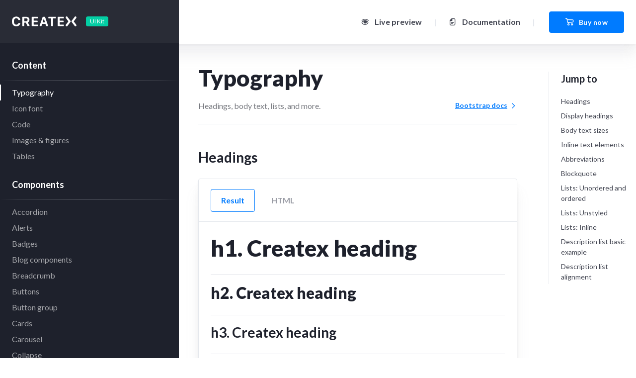

--- FILE ---
content_type: text/html
request_url: http://www.greatbrand.com/components/typography.html
body_size: 42683
content:
<!DOCTYPE html>
<html lang="en">
  <head>
    <meta charset="utf-8">
    <title>Createx UI Kit | Typography</title>

    <!-- SEO Meta Tags-->
    <meta name="description" content="Createx - Multipurpose Bootstrap Template">
    <meta name="keywords" content="bootstrap, business, creative agency, construction, services, e-commerce, shopping cart, mobile app showcase, multipurpose, shop, ui kit, marketing, seo, landing, html5, css3, javascript, gallery, slider, touch, creative">
    <meta name="author" content="Createx Studio">

    <!-- Viewport-->
    <meta name="viewport" content="width=device-width, initial-scale=1">

    <!-- Favicon and Touch Icons-->
    <link rel="apple-touch-icon" sizes="180x180" href="../assets/img/apple-touch-icon.png">
    <link rel="icon" type="image/png" sizes="32x32" href="../assets/img/favicon-32x32.png">
    <link rel="icon" type="image/png" sizes="16x16" href="../assets/img/favicon-16x16.png">
    <link rel="manifest" href="../assets/img/site.webmanifest">
    <link rel="mask-icon" color="#5bbad5" href="../assets/img/safari-pinned-tab.svg">
    <meta name="msapplication-TileColor" content="#766df4">
    <meta name="theme-color" content="#ffffff">

    <!-- Google font -->
    <link rel="preconnect" href="https://fonts.googleapis.com">
    <link rel="preconnect" href="https://fonts.gstatic.com" crossorigin>
    <link href="https://fonts.googleapis.com/css2?family=Lato:wght@300;400;700;900&display=swap" rel="stylesheet">

    <!-- Vendor Styles-->
    <link rel="stylesheet" media="screen" href="../assets/vendor/simplebar/dist/simplebar.min.css"/>
    <link rel="stylesheet" media="screen" href="../assets/vendor/prismjs/themes/prism.css"/>
    <link rel="stylesheet" media="screen" href="../assets/vendor/prismjs/plugins/toolbar/prism-toolbar.css"/>
    <link rel="stylesheet" media="screen" href="../assets/vendor/prismjs/plugins/line-numbers/prism-line-numbers.css"/>

    <!-- Main Theme Styles + Bootstrap-->
    <link rel="stylesheet" media="screen" href="../assets/css/theme.min.css">
  </head>


  <!-- Body-->
  <body>
    <main class="container-fluid">

      <!-- Main content-->
      <section class="offcanvas-enabled-start row pb-3 pb-md-4">
        <div class="col-xl-9">

          <!-- Navbar-->
          <header class="navbar navbar-expand navbar-light fixed-top navbar-shadow bg-light px-3 px-lg-4" data-scroll-header data-fixed-element>
            <a class="navbar-brand d-lg-none" href="typography.html">
              <img src="../assets/img/components/logo/logo-dark.svg" alt="Createx" width="130">
            </a>
            <button class="navbar-toggler d-block d-lg-none me-3 ms-auto" type="button" data-bs-toggle="offcanvas" data-bs-target="#componentsNav">
              <span class="navbar-toggler-icon"></span>
            </button>
            <ul class="navbar-nav ms-auto d-none d-lg-flex align-items-center">
              <li class="nav-item">
                <a class="nav-link py-0" href="../../index.html">
                  <i class="ci-eye align-middle mt-n1 me-2"></i>
                  Live preview
                </a>
              </li>
              <li class="nav-item">
                <div class="nav-link disabled text-border px-1">|</div>
              </li>
              <li class="nav-item">
                <a class="nav-link py-0" href="../documentation/dev-setup.html">
                  <i class="ci-files align-middle mt-n1 me-2"></i>
                  Documentation
                </a>
              </li>
              <li class="nav-item">
                <div class="nav-link disabled text-border px-1">|</div>
              </li>
            </ul>
            <a href="https://themeforest.net/item/createx-multipurpose-html-bootstrap-template-ui-kit/37152650" class="btn btn-primary btn-hover-shadow ms-lg-4" target="_blank" rel="noopener">
              <i class="ci-cart me-2 d-none d-sm-inline-block"></i>
              Buy now
            </a>
          </header>

          <!-- Side navigation (Offcanvas)-->
          <aside class="offcanvas-docs offcanvas-lg offcanvas-start d-flex flex-column position-fixed top-0 start-0 vh-100 bg-dark" id="componentsNav" style="width: 22.5rem; z-index: 1045;">
            <div class="offcanvas-header navbar d-none d-lg-block py-4">
              <a class="navbar-brand py-2" href="typography.html">
                <img src="../assets/img/components/logo/logo-white.svg" alt="Createx" width="130">
              </a>
              <span class="badge bg-success">UI Kit</span>
            </div>
            <div class="offcanvas-header d-flex d-lg-none align-items-center">
              <div class="d-flex align-items-center mt-1">
                <h5 class="text-light mb-0 me-3">Menu</h5>
                <span class="badge bg-success">UI Kit</span>
              </div>
              <button class="btn-close btn-close-white" type="button" data-bs-dismiss="offcanvas" data-bs-target="#componentsNav" aria-label="Close"></button>
            </div>
            <div class="d-flex d-lg-none align-items-center py-4 px-3 border-bottom border-light">
              <a class="btn btn-primary  w-100 me-3" href="../../index.html"><i class="ci-eye me-2"></i>Preview</a>
              <a class="btn btn-warning w-100 mt-0" href="../documentation/dev-setup.html"><i class="ci-files me-2"></i>Docs</a>
            </div>
            <div class="offcanvas-body px-0 pt-4 pb-grid-gutter" data-simplebar data-simplebar-inverse>
              <h6 class="fs-lg text-light px-4 mt-2 mb-3">Content</h6>
              <hr class="hr-gradient hr-light mt-0 mb-2 opacity-25">
              <nav class="nav nav-light">
                <a class="nav-link px-4 active" href="typography.html">Typography</a>
                <a class="nav-link px-4" href="icon-font.html">Icon font</a>
                <a class="nav-link px-4" href="code.html">Code</a>
                <a class="nav-link px-4" href="images.html">Images &amp; figures</a>
                <a class="nav-link px-4" href="tables.html">Tables</a>
              </nav>
              <h6 class="fs-lg text-light px-4 pt-1 mt-4 mb-3">Components</h6>
              <hr class="hr-gradient hr-light mt-0 mb-2 opacity-25">
              <nav class="nav nav-light">
                <a class="nav-link px-4" href="accordion.html">Accordion</a>
                <a class="nav-link px-4" href="alerts.html">Alerts</a>
                <a class="nav-link px-4" href="badge.html">Badges</a>
                <a class="nav-link px-4" href="blog-components.html">Blog components</a>
                <a class="nav-link px-4" href="breadcrumb.html">Breadcrumb</a>
                <a class="nav-link px-4" href="buttons.html">Buttons</a>
                <a class="nav-link px-4" href="button-group.html">Button group</a>
                <a class="nav-link px-4" href="cards.html">Cards</a>
                <a class="nav-link px-4" href="carousel.html">Carousel</a>
                <a class="nav-link px-4" href="collapse.html">Collapse</a>
                <a class="nav-link px-4" href="contacts-card.html">Contacts card</a>
                <a class="nav-link px-4" href="countdown.html">Countdown</a>
                <a class="nav-link px-4" href="dividers.html">Dividers</a>
                <a class="nav-link px-4" href="dropdowns.html">Dropdowns</a>
                <a class="nav-link px-4" href="forms.html">Forms</a>
                <a class="nav-link px-4" href="gallery.html">Gallery</a>
                <a class="nav-link px-4" href="icon-box.html">Icon box</a>
                <a class="nav-link px-4" href="input-group.html">Input group</a>
                <a class="nav-link px-4" href="list-group.html">List group</a>
                <a class="nav-link px-4" href="modal.html">Modal</a>
                <a class="nav-link px-4" href="navs.html">Navs</a>
                <a class="nav-link px-4" href="navbar.html">Navbar</a>
                <a class="nav-link px-4" href="offcanvas.html">Offcanvas</a>
                <a class="nav-link px-4" href="pagination.html">Pagination</a>
                <a class="nav-link px-4" href="parallax.html">Parallax</a>
                <a class="nav-link px-4" href="pills.html">Pills</a>
                <a class="nav-link px-4" href="popovers.html">Popovers</a>
                <a class="nav-link px-4" href="portfolio-components.html">Portfolio components</a>
                <a class="nav-link px-4" href="pricing.html">Pricing</a>
                <a class="nav-link px-4" href="progress-bar.html">Progress bar</a>
                <a class="nav-link px-4" href="progress-radial.html">Progress radial</a>
                <a class="nav-link px-4" href="scrollbar-custom.html">Scrollbar (custom)</a>
                <a class="nav-link px-4" href="shop-components.html">Shop components</a>
                <a class="nav-link px-4" href="social-buttons.html">Social buttons</a>
                <a class="nav-link px-4" href="spinners.html">Spinners</a>
                <a class="nav-link px-4" href="steps.html">Steps</a>
                <a class="nav-link px-4" href="tabs.html">Tabs</a>
                <a class="nav-link px-4" href="team.html">Team</a>
                <a class="nav-link px-4" href="testimonials.html">Testimonials / reviews</a>
                <a class="nav-link px-4" href="toasts.html">Toasts</a>
                <a class="nav-link px-4" href="tooltips.html">Tooltips</a>
                <a class="nav-link px-4" href="video-popup.html">Video popup</a>
                <a class="nav-link px-4" href="widgets.html">Widgets</a>
              </nav>
              <h6 class="fs-lg text-light px-4 pt-1 mt-4 mb-3">Utilities</h6>
              <hr class="hr-gradient hr-light mt-0 mb-2 opacity-25">
              <nav class="nav nav-light">
                <a class="nav-link px-4" href="https://getbootstrap.com/docs/5.0/utilities/borders/" target="_blank" rel="noopener">Bootstrap</a>
                <a class="nav-link px-4" href="utilities.html">Createx</a>
              </nav>
            </div>
          </aside>

          <!-- Page title-->
          <div class="border-bottom pt-5 mt-2 mb-5">
            <h1 class="mt-2 mt-md-4 mb-3 pt-5">Typography</h1>
            <div class="d-flex flex-wrap flex-md-nowrap justify-content-between">
              <p class="text-muted">Headings, body text, lists, and more.</p>
              <p class="fs-sm fw-bold ps-md-4">
                <a class="text-nowrap" href="https://getbootstrap.com/docs/5.0/content/typography/" target="_blank" rel="noopener">
                  Bootstrap docs<i class="ci-angle-right fs-base align-middle ms-1"></i>
                </a>
              </p>
            </div>
          </div>

          <!-- Headings-->
          <section class="pb-5 mb-md-2" id="type-headings">
            <h2 class="h3">Headings</h2>
            <div class="card shadow-sm">
              <div class="card-header">
                <ul class="nav nav-tabs card-header-tabs" role="tablist">
                  <li class="nav-item"><a class="nav-link active" href="#result1" data-bs-toggle="tab" role="tab" aria-controls="result1" aria-selected="true">Result</a></li>
                  <li class="nav-item"><a class="nav-link" href="#html1" data-bs-toggle="tab" role="tab" aria-controls="html1" aria-selected="false">HTML</a></li>
                </ul>
              </div>
              <div class="card-body">
                <div class="tab-content">
                  <div class="tab-pane fade show active" id="result1" role="tabpanel">
                    <h1>h1. Createx heading</h1>
                    <hr class="my-0">
                    <h2 class="pt-3">h2. Createx heading</h2>
                    <hr class="my-0">
                    <h3 class="pt-3">h3. Createx heading</h3>
                    <hr class="my-0">
                    <h4 class="pt-3">h4. Createx heading</h4>
                    <hr class="my-0">
                    <h5 class="pt-3">h5. Createx heading</h5>
                    <hr class="my-0">
                    <h6 class="pt-3">h6. Createx heading</h6>
                  </div>
                  <div class="tab-pane fade" id="html1" role="tabpanel">
                    <pre class="line-numbers"><code class="lang-html">&lt;!-- Headings --&gt;
&lt;h1&gt;h1. Createx heading&lt;/h1&gt;
&lt;h2&gt;h2. Createx heading&lt;/h2&gt;
&lt;h3&gt;h3. Createx heading&lt;/h3&gt;
&lt;h4&gt;h4. Createx heading&lt;/h4&gt;
&lt;h5&gt;h5. Createx heading&lt;/h5&gt;
&lt;h6&gt;h6. Createx heading&lt;/h6&gt;</code></pre>
                  </div>
                </div>
              </div>
            </div>
          </section>

          <!-- Display headings-->
          <section class="pb-5 mb-md-2" id="type-displays">
            <h2 class="h3">Display headings</h2>
            <div class="card shadow-sm">
              <div class="card-header">
                <ul class="nav nav-tabs card-header-tabs" role="tablist">
                  <li class="nav-item"><a class="nav-link active" href="#result2" data-bs-toggle="tab" role="tab" aria-controls="result2" aria-selected="true">Result</a></li>
                  <li class="nav-item"><a class="nav-link" href="#html2" data-bs-toggle="tab" role="tab" aria-controls="html2" aria-selected="false">HTML</a></li>
                </ul>
              </div>
              <div class="card-body">
                <div class="tab-content">
                  <div class="tab-pane fade show active" id="result2" role="tabpanel">
                    <h1 class="display-1">Display 1</h1>
                    <hr class="my-0">
                    <h1 class="display-2 pt-3">Display 2</h1>
                    <hr class="my-0">
                    <h1 class="display-3 pt-3">Display 3</h1>
                    <hr class="my-0">
                    <h1 class="display-4 pt-3">Display 4</h1>
                    <hr class="my-0">
                    <h1 class="display-5 pt-3">Display 5</h1>
                    <hr class="my-0">
                    <h1 class="display-6 pt-3">Display 6</h1>
                  </div>
                  <div class="tab-pane fade" id="html2" role="tabpanel">
                    <pre class="line-numbers"><code class="lang-html">&lt;!-- Display headings --&gt;
&lt;h1 class=&quot;display-1&quot;&gt;Display 1&lt;/h1&gt;
&lt;h1 class=&quot;display-2&quot;&gt;Display 2&lt;/h1&gt;
&lt;h1 class=&quot;display-3&quot;&gt;Display 3&lt;/h1&gt;
&lt;h1 class=&quot;display-4&quot;&gt;Display 4&lt;/h1&gt;
&lt;h1 class=&quot;display-5&quot;&gt;Display 5&lt;/h1&gt;
&lt;h1 class=&quot;display-6&quot;&gt;Display 6&lt;/h1&gt;</code></pre>
                  </div>
                </div>
              </div>
            </div>
          </section>

          <!-- Body text sizes-->
          <section class="pb-5 mb-md-2" id="type-body-text">
            <h2 class="h3">Body text sizes</h2>
            <div class="card shadow-sm">
              <div class="card-header">
                <ul class="nav nav-tabs card-header-tabs" role="tablist">
                  <li class="nav-item"><a class="nav-link active" href="#result3" data-bs-toggle="tab" role="tab" aria-controls="result3" aria-selected="true">Result</a></li>
                  <li class="nav-item"><a class="nav-link" href="#html3" data-bs-toggle="tab" role="tab" aria-controls="html3" aria-selected="false">HTML</a></li>
                </ul>
              </div>
              <div class="card-body">
                <div class="tab-content">
                  <div class="tab-pane fade show active" id="result3" role="tabpanel">
                    <p class="fs-1"><span class="fw-bold">fs-1.&nbsp;</span>Vivamus sagittis lacus vel augue laoreet rutrum faucibus dolor auctor</p>
                    <p class="fs-2"><span class="fw-bold">fs-2.&nbsp;</span>Vivamus sagittis lacus vel augue laoreet rutrum faucibus dolor auctor</p>
                    <p class="fs-3"><span class="fw-bold">fs-3.&nbsp;</span>Vivamus sagittis lacus vel augue laoreet rutrum faucibus dolor auctor</p>
                    <p class="fs-4"><span class="fw-bold">fs-4.&nbsp;</span>Vivamus sagittis lacus vel augue laoreet rutrum faucibus dolor auctor</p>
                    <p class="fs-5"><span class="fw-bold">fs-5.&nbsp;</span>Vivamus sagittis lacus vel augue laoreet rutrum faucibus dolor auctor</p>
                    <p class="fs-6"><span class="fw-bold">fs-6.&nbsp;</span>Vivamus sagittis lacus vel augue laoreet rutrum faucibus dolor auctor</p>
                    <p class="lead"> <span class="fw-bold">Lead.&nbsp;</span>Vivamus sagittis lacus vel augue laoreet rutrum faucibus dolor auctor</p>
                    <p class="fs-lg"> <strong>Large.&nbsp;</strong>Vivamus sagittis lacus vel augue laoreet rutrum faucibus dolor auctor</p>
                    <p><strong>Normal.&nbsp;</strong>Vivamus sagittis lacus vel augue laoreet rutrum faucibus dolor auctor</p>
                    <p class="fs-sm"><strong>Small.&nbsp;</strong>Vivamus sagittis lacus vel augue laoreet rutrum faucibus dolor auctor</p>
                    <p class="fs-xs"><strong>Extra small.&nbsp;</strong>Vivamus sagittis lacus vel augue laoreet rutrum faucibus dolor auctor</p>
                  </div>
                  <div class="tab-pane fade" id="html3" role="tabpanel">
                    <pre class="line-numbers"><code class="lang-html">&lt;!-- Body text sizes --&gt;
&lt;p class=&quot;fs-1&quot;&gt;Vivamus sagittis lacus vel augue laoreet rutrum faucibus dolor auctor&lt;/p&gt;
&lt;p class=&quot;fs-2&quot;&gt;Vivamus sagittis lacus vel augue laoreet rutrum faucibus dolor auctor&lt;/p&gt;
&lt;p class=&quot;fs-3&quot;&gt;Vivamus sagittis lacus vel augue laoreet rutrum faucibus dolor auctor&lt;/p&gt;
&lt;p class=&quot;fs-4&quot;&gt;Vivamus sagittis lacus vel augue laoreet rutrum faucibus dolor auctor&lt;/p&gt;
&lt;p class=&quot;fs-5&quot;&gt;Vivamus sagittis lacus vel augue laoreet rutrum faucibus dolor auctor&lt;/p&gt;
&lt;p class=&quot;fs-6&quot;&gt;Vivamus sagittis lacus vel augue laoreet rutrum faucibus dolor auctor&lt;/p&gt;
&lt;p class=&quot;lead&quot;&gt;Vivamus sagittis lacus vel augue laoreet rutrum faucibus dolor auctor&lt;/p&gt;
&lt;p class=&quot;fs-lg&quot;&gt;Vivamus sagittis lacus vel augue laoreet rutrum faucibus dolor auctor&lt;/p&gt;
&lt;p&gt;Vivamus sagittis lacus vel augue laoreet rutrum faucibus dolor auctor&lt;/p&gt;
&lt;p class=&quot;fs-sm&quot;&gt;Vivamus sagittis lacus vel augue laoreet rutrum faucibus dolor auctor&lt;/p&gt;
&lt;p class=&quot;fs-xs&quot;&gt;Vivamus sagittis lacus vel augue laoreet rutrum faucibus dolor auctor&lt;/p&gt;</code></pre>
                  </div>
                </div>
              </div>
            </div>
          </section>

          <!-- Inline text elements-->
          <section class="pb-5 mb-md-2" id="type-inline">
            <h2 class="h3">Inline text elements</h2>
            <div class="card shadow-sm">
              <div class="card-header">
                <ul class="nav nav-tabs card-header-tabs" role="tablist">
                  <li class="nav-item"><a class="nav-link active" href="#result4" data-bs-toggle="tab" role="tab" aria-controls="result4" aria-selected="true">Result</a></li>
                  <li class="nav-item"><a class="nav-link" href="#html4" data-bs-toggle="tab" role="tab" aria-controls="html4" aria-selected="false">HTML</a></li>
                </ul>
              </div>
              <div class="card-body">
                <div class="tab-content">
                  <div class="tab-pane fade show active" id="result4" role="tabpanel">
                    <p>You can use the mark tag to <mark>highlight</mark> text.</p>
                    <p>
                      <del>This line of text is meant to be treated as deleted text.</del>
                    </p>
                    <p>
                      <s>This line of text is meant to be treated as no longer accurate.</s>
                    </p>
                    <p><ins>This line of text is meant to be treated as an addition to the document.</ins></p>
                    <p>
                      <u>This line of text will render as underlined.</u>
                    </p>
                    <p><small>This line of text is meant to be treated as fine print.</small></p>
                    <p><strong>This line rendered as bold text.</strong></p>
                    <p><em>This line rendered as italicized text.</em></p>
                  </div>
                  <div class="tab-pane fade" id="html4" role="tabpanel">
                    <pre class="line-numbers"><code class="lang-html">&lt;!-- Inline text elements --&gt;
&lt;p&gt;You can use the mark tag to &lt;mark&gt;highlight&lt;/mark&gt; text.&lt;/p&gt;
&lt;p&gt;&lt;del&gt;This line of text is meant to be treated as deleted text.&lt;/del&gt;&lt;/p&gt;
&lt;p&gt;&lt;s&gt;This line of text is meant to be treated as no longer accurate.&lt;/s&gt;&lt;/p&gt;
&lt;p&gt;&lt;ins&gt;This line of text is meant to be treated as an addition to the document.&lt;/ins&gt;&lt;/p&gt;
&lt;p&gt;&lt;u&gt;This line of text will render as underlined.&lt;/u&gt;&lt;/p&gt;
&lt;p&gt;&lt;small&gt;This line of text is meant to be treated as fine print.&lt;/small&gt;&lt;/p&gt;
&lt;p&gt;&lt;strong&gt;This line rendered as bold text.&lt;/strong&gt;&lt;/p&gt;
&lt;p&gt;&lt;em&gt;This line rendered as italicized text.&lt;/em&gt;&lt;/p&gt;</code></pre>
                  </div>
                </div>
              </div>
            </div>
          </section>

          <!-- Abbreviations-->
          <section class="pb-5 mb-md-2" id="type-abbreviations">
            <h2 class="h3">Abbreviations</h2>
            <div class="card shadow-sm">
              <div class="card-header">
                <ul class="nav nav-tabs card-header-tabs" role="tablist">
                  <li class="nav-item"><a class="nav-link active" href="#result5" data-bs-toggle="tab" role="tab" aria-controls="result5" aria-selected="true">Result</a></li>
                  <li class="nav-item"><a class="nav-link" href="#html5" data-bs-toggle="tab" role="tab" aria-controls="html5" aria-selected="false">HTML</a></li>
                </ul>
              </div>
              <div class="card-body">
                <div class="tab-content">
                  <div class="tab-pane fade show active" id="result5" role="tabpanel">
                    <p><abbr title="attribute">attr</abbr></p>
                    <p><abbr class="initialism" title="HyperText Markup Language">HTML</abbr></p>
                  </div>
                  <div class="tab-pane fade" id="html5" role="tabpanel">
                    <pre class="line-numbers"><code class="lang-html">&lt;!-- Abbreviations --&gt;
&lt;p&gt;&lt;abbr title=&quot;attribute&quot;&gt;attr&lt;/abbr&gt;&lt;/p&gt;
&lt;p&gt;&lt;abbr class=&quot;initialism&quot; title=&quot;HyperText Markup Language&quot;&gt;HTML&lt;/abbr&gt;&lt;/p&gt;</code></pre>
                  </div>
                </div>
              </div>
            </div>
          </section>

          <!-- Blockquote-->
          <section class="pb-5 mb-md-2" id="type-blockquote">
            <h2 class="h3">Blockquote</h2>
            <div class="card shadow-sm">
              <div class="card-header">
                <ul class="nav nav-tabs card-header-tabs" role="tablist">
                  <li class="nav-item"><a class="nav-link active" href="#result6" data-bs-toggle="tab" role="tab" aria-controls="result6" aria-selected="true">Result</a></li>
                  <li class="nav-item"><a class="nav-link" href="#html6" data-bs-toggle="tab" role="tab" aria-controls="html6" aria-selected="false">HTML</a></li>
                </ul>
              </div>
              <div class="card-body">
                <div class="tab-content">
                  <div class="tab-pane fade show active" id="result6" role="tabpanel">
                    <blockquote class="blockquote mt-2 mb-5">
                      <p>Lorem ipsum dolor sit amet, consectetur adipiscing elit, sed do eiusmod tempor incididunt ut labore et dolore magna aliqua. Ut enim ad minim veniam, quis nostrud exercitation ullamco laboris nisi ut aliquip ex ea commodo consequat.</p>
                      <footer class="blockquote-footer">Someone famous in <cite title="Source Title">Source Title</cite></footer>
                    </blockquote>
                    <blockquote class="blockquote text-center mb-5">
                      <p>Lorem ipsum dolor sit amet, consectetur adipiscing elit, sed do eiusmod tempor incididunt ut labore et dolore magna aliqua. Ut enim ad minim veniam, quis nostrud exercitation ullamco laboris nisi ut aliquip ex ea commodo consequat.</p>
                      <footer class="blockquote-footer">Someone famous in <cite title="Source Title">Source Title</cite></footer>
                    </blockquote>
                    <blockquote class="blockquote text-end">
                      <p>Lorem ipsum dolor sit amet, consectetur adipiscing elit, sed do eiusmod tempor incididunt ut labore et dolore magna aliqua. Ut enim ad minim veniam, quis nostrud exercitation ullamco laboris nisi ut aliquip ex ea commodo consequat.</p>
                      <footer class="blockquote-footer">Someone famous in <cite title="Source Title">Source Title</cite></footer>
                    </blockquote>
                  </div>
                  <div class="tab-pane fade" id="html6" role="tabpanel">
                    <pre class="line-numbers"><code class="lang-html">&lt;!-- Blockquote: left aligned --&gt;
&lt;blockquote class=&quot;blockquote&quot;&gt;
  &lt;p&gt;Lorem ipsum dolor sit amet, consectetur adipiscing elit. Integer posuere erat a ante.&lt;/p&gt;
  &lt;footer class=&quot;blockquote-footer&quot;&gt;
    Someone famous in &lt;cite title=&quot;Source Title&quot;&gt;Source Title&lt;/cite&gt;
  &lt;/footer&gt;
&lt;/blockquote&gt;

&lt;!-- Blockquote: center aligned --&gt;
&lt;blockquote class=&quot;blockquote text-center&quot;&gt;
  &lt;p&gt;Lorem ipsum dolor sit amet, consectetur adipiscing elit. Integer posuere erat a ante.&lt;/p&gt;
  &lt;footer class=&quot;blockquote-footer&quot;&gt;
    Someone famous in &lt;cite title=&quot;Source Title&quot;&gt;Source Title&lt;/cite&gt;
  &lt;/footer&gt;
&lt;/blockquote&gt;

&lt;!-- Blockquote: right aligned --&gt;
&lt;blockquote class=&quot;blockquote text-end&quot;&gt;
  &lt;p&gt;Lorem ipsum dolor sit amet, consectetur adipiscing elit. Integer posuere erat a ante.&lt;/p&gt;
  &lt;footer class=&quot;blockquote-footer&quot;&gt;
    Someone famous in &lt;cite title=&quot;Source Title&quot;&gt;Source Title&lt;/cite&gt;
  &lt;/footer&gt;
&lt;/blockquote&gt;</code></pre>
                  </div>
                </div>
              </div>
            </div>
          </section>

          <!-- Lists: Unordered and ordered-->
          <section class="pb-5 mb-md-2" id="type-lists">
            <h2 class="h3">Lists: Unordered and ordered</h2>
            <div class="card shadow-sm">
              <div class="card-header">
                <ul class="nav nav-tabs card-header-tabs" role="tablist">
                  <li class="nav-item"><a class="nav-link active" href="#result7" data-bs-toggle="tab" role="tab" aria-controls="result7" aria-selected="true">Result</a></li>
                  <li class="nav-item"><a class="nav-link" href="#html7" data-bs-toggle="tab" role="tab" aria-controls="html7" aria-selected="false">HTML</a></li>
                </ul>
              </div>
              <div class="card-body">
                <div class="tab-content">
                  <div class="tab-pane fade show active" id="result7" role="tabpanel">
                    <div class="row">
                      <div class="col-sm-6">
                        <ul>
                          <li>Lorem ipsum dolor sit amet</li>
                          <li>Consectetur adipiscing elit</li>
                          <li>Integer molestie lorem at massa</li>
                          <li>Facilisis in pretium nisl aliquet</li>
                          <li>Nulla volutpat aliquam velit</li>
                        </ul>
                      </div>
                      <div class="col-sm-6">
                        <ol>
                          <li>Lorem ipsum dolor sit amet</li>
                          <li>Consectetur adipiscing elit</li>
                          <li>Integer molestie lorem at massa</li>
                          <li>Facilisis in pretium nisl aliquet</li>
                          <li>Nulla volutpat aliquam velit</li>
                        </ol>
                      </div>
                    </div>
                  </div>
                  <div class="tab-pane fade" id="html7" role="tabpanel">
                    <pre class="line-numbers"><code class="lang-html">&lt;!-- Unordered list --&gt;
&lt;ul&gt;
  &lt;li&gt;Lorem ipsum dolor sit amet&lt;/li&gt;
  &lt;li&gt;Consectetur adipiscing elit&lt;/li&gt;
  &lt;li&gt;Integer molestie lorem at massa&lt;/li&gt;
  &lt;li&gt;Facilisis in pretium nisl aliquet&lt;/li&gt;
  &lt;li&gt;Nulla volutpat aliquam velit&lt;/li&gt;
&lt;/ul&gt;

&lt;!-- Ordered list --&gt;
&lt;ol&gt;
  &lt;li&gt;Lorem ipsum dolor sit amet&lt;/li&gt;
  &lt;li&gt;Consectetur adipiscing elit&lt;/li&gt;
  &lt;li&gt;Integer molestie lorem at massa&lt;/li&gt;
  &lt;li&gt;Facilisis in pretium nisl aliquet&lt;/li&gt;
  &lt;li&gt;Nulla volutpat aliquam velit&lt;/li&gt;
&lt;/ul&gt;</code></pre>
                  </div>
                </div>
              </div>
            </div>
          </section>

          <!-- Lists: Unstyled-->
          <section class="pb-5 mb-md-2" id="type-lists-unstyled">
            <h2 class="h3">Lists: Unstyled</h2>
            <div class="card shadow-sm">
              <div class="card-header">
                <ul class="nav nav-tabs card-header-tabs" role="tablist">
                  <li class="nav-item"><a class="nav-link active" href="#result8" data-bs-toggle="tab" role="tab" aria-controls="result8" aria-selected="true">Result</a></li>
                  <li class="nav-item"><a class="nav-link" href="#html8" data-bs-toggle="tab" role="tab" aria-controls="html8" aria-selected="false">HTML</a></li>
                </ul>
              </div>
              <div class="card-body">
                <div class="tab-content">
                  <div class="tab-pane fade show active" id="result8" role="tabpanel">
                    <ul class="list-unstyled">
                      <li>Lorem ipsum dolor sit amet</li>
                      <li>Consectetur adipiscing elit</li>
                      <li>Integer molestie lorem at massa
                        <ul>
                          <li>Phasellus iaculis neque</li>
                          <li>Purus sodales ultricies</li>
                          <li>Vestibulum laoreet porttitor sem</li>
                        </ul>
                      </li>
                      <li>Faucibus porta lacus fringilla vel</li>
                      <li>Aenean sit amet erat nunc</li>
                    </ul>
                  </div>
                  <div class="tab-pane fade" id="html8" role="tabpanel">
                    <pre class="line-numbers"><code class="lang-html">&lt;!-- Unstyled list --&gt;
&lt;ul class=&quot;list-unstyled&quot;&gt;
  &lt;li&gt;Lorem ipsum dolor sit amet&lt;/li&gt;
  &lt;li&gt;Consectetur adipiscing elit&lt;/li&gt;
  &lt;li&gt;Integer molestie lorem at massa&lt;/li&gt;
    &lt;ul&gt;
      &lt;li&gt;Phasellus iaculis neque&lt;/li&gt;
      &lt;li&gt;Purus sodales ultricies&lt;/li&gt;
      &lt;li&gt;Vestibulum laoreet porttitor sem&lt;/li&gt;
    &lt;/ul&gt;
  &lt;/li&gt;
  &lt;li&gt;Faucibus porta lacus fringilla vel&lt;/li&gt;
  &lt;li&gt;Aenean sit amet erat nunc&lt;/li&gt;
&lt;/ul&gt;</code></pre>
                  </div>
                </div>
              </div>
            </div>
          </section>

          <!-- Lists: Inline-->
          <section class="pb-5 mb-md-2" id="type-lists-inline">
            <h2 class="h3">Lists: Inline</h2>
            <div class="card shadow-sm">
              <div class="card-header">
                <ul class="nav nav-tabs card-header-tabs" role="tablist">
                  <li class="nav-item"><a class="nav-link active" href="#result9" data-bs-toggle="tab" role="tab" aria-controls="result9" aria-selected="true">Result</a></li>
                  <li class="nav-item"><a class="nav-link" href="#html9" data-bs-toggle="tab" role="tab" aria-controls="html9" aria-selected="false">HTML</a></li>
                </ul>
              </div>
              <div class="card-body">
                <div class="tab-content">
                  <div class="tab-pane fade show active" id="result9" role="tabpanel">
                    <ul class="list-inline">
                      <li class="list-inline-item">Lorem ipsum dolor</li>
                      <li class="list-inline-item">Consectetur adipiscing</li>
                      <li class="list-inline-item">Integer molestie</li>
                    </ul>
                  </div>
                  <div class="tab-pane fade" id="html9" role="tabpanel">
                    <pre class="line-numbers"><code class="lang-html">&lt;!-- Inline list --&gt;
&lt;ul class=&quot;list-inline&quot;&gt;
  &lt;li class=&quot;list-inline-item&quot;&gt;Lorem ipsum dolor&lt;/li&gt;
  &lt;li class=&quot;list-inline-item&quot;&gt;Consectetur adipiscing&lt;/li&gt;
  &lt;li class=&quot;list-inline-item&quot;&gt;Integer molestie&lt;/li&gt;
&lt;/ul&gt;</code></pre>
                  </div>
                </div>
              </div>
            </div>
          </section>

          <!-- Description list basic example-->
          <section class="pb-5 mb-md-2" id="type-description-list">
            <h2 class="h3">Description list basic example</h2>
            <div class="card shadow-sm">
              <div class="card-header">
                <ul class="nav nav-tabs card-header-tabs" role="tablist">
                  <li class="nav-item"><a class="nav-link active" href="#result10" data-bs-toggle="tab" role="tab" aria-controls="result10" aria-selected="true">Result</a></li>
                  <li class="nav-item"><a class="nav-link" href="#html10" data-bs-toggle="tab" role="tab" aria-controls="html10" aria-selected="false">HTML</a></li>
                </ul>
              </div>
              <div class="card-body">
                <div class="tab-content">
                  <div class="tab-pane fade show active" id="result10" role="tabpanel">
                    <dl>
                      <dt>Description lists</dt>
                      <dd>A description list is perfect for defining terms.</dd>
                      <dt>Malesuada porta</dt>
                      <dd>Etiam porta sem malesuada magna mollis euismod.</dd>
                      <dt>Euismod</dt>
                      <dd>Vestibulum id ligula porta felis euismod semper eget lacinia odio sem nec elit.</dd>
                    </dl>
                  </div>
                  <div class="tab-pane fade" id="html10" role="tabpanel">
                    <pre class="line-numbers"><code class="lang-html">&lt;!-- Description list basic example --&gt;
&lt;dl&gt;
  &lt;dt&gt;Description lists&lt;/dt&gt;
  &lt;dd&gt;A description list is perfect for defining terms.&lt;/dd&gt;
  &lt;dt&gt;Malesuada porta&lt;/dt&gt;
  &lt;dd&gt;Etiam porta sem malesuada magna mollis euismod.&lt;/dd&gt;
  &lt;dt&gt;Euismod&lt;/dt&gt;
  &lt;dd&gt;Vestibulum id ligula porta felis euismod semper eget lacinia odio sem nec elit.&lt;/dd&gt;
&lt;/dl&gt;</code></pre>
                  </div>
                </div>
              </div>
            </div>
          </section>

          <!-- Description list alignment-->
          <section class="pb-5 mb-md-2" id="type-description-list-align">
            <h2 class="h3">Description list alignment</h2>
            <div class="card shadow-sm">
              <div class="card-header">
                <ul class="nav nav-tabs card-header-tabs" role="tablist">
                  <li class="nav-item"><a class="nav-link active" href="#result11" data-bs-toggle="tab" role="tab" aria-controls="result11" aria-selected="true">Result</a></li>
                  <li class="nav-item"><a class="nav-link" href="#html11" data-bs-toggle="tab" role="tab" aria-controls="html11" aria-selected="false">HTML</a></li>
                </ul>
              </div>
              <div class="card-body">
                <div class="tab-content">
                  <div class="tab-pane fade show active" id="result11" role="tabpanel">
                    <dl class="row mb-0">
                      <dt class="col-sm-3">Description lists</dt>
                      <dd class="col-sm-9">A description list is perfect for defining terms.</dd>
                      <dt class="col-sm-3">Euismod</dt>
                      <dd class="col-sm-9">
                        <p class="mb-2">Vestibulum id ligula porta felis euismod semper eget lacinia odio sem nec elit.</p>
                        <p class="mb-0">Donec id elit non mi porta gravida at eget metus.</p>
                      </dd>
                      <dt class="col-sm-3">Malesuada porta</dt>
                      <dd class="col-sm-9">Etiam porta sem malesuada magna mollis euismod.</dd>
                      <dt class="col-sm-3 text-truncate">Long truncated term is truncated</dt>
                      <dd class="col-sm-9">Fusce dapibus, tellus ac cursus commodo, tortor mauris condimentum nibh, ut fermentum massa justo sit amet risus.</dd>
                      <dt class="col-sm-3">Nesting</dt>
                      <dd class="col-sm-9">
                        <dl class="row">
                          <dt class="col-sm-4">Nested definition list</dt>
                          <dd class="col-sm-8">Aenean posuere, tortor sed cursus feugiat nunc augue.</dd>
                        </dl>
                      </dd>
                    </dl>
                  </div>
                  <div class="tab-pane fade" id="html11" role="tabpanel">
                    <pre class="line-numbers"><code class="lang-html">&lt;!-- Description list alignment --&gt;
&lt;dl class=&quot;row&quot;&gt;
  &lt;dt class=&quot;col-sm-3&quot;&gt;Description lists&amp;nbsp;&lt;/dt&gt;
  &lt;dd class=&quot;col-sm-9&quot;&gt;A description list is perfect for defining terms.&lt;/dd&gt;
  &lt;dt class=&quot;col-sm-3&quot;&gt;Euismod&lt;/dt&gt;
  &lt;dd class=&quot;col-sm-9&quot;&gt;
    &lt;p class=&quot;mb-2&quot;&gt;Vestibulum id ligula porta felis euismod semper eget lacinia odio sem nec elit.&lt;/p&gt;
    &lt;p class=&quot;mb-0&quot;&gt;Donec id elit non mi porta gravida at eget metus.&lt;/p&gt;
  &lt;/dd&gt;
  &lt;dt class=&quot;col-sm-3&quot;&gt;Malesuada porta&lt;/dt&gt;
  &lt;dd class=&quot;col-sm-9&quot;&gt;Etiam porta sem malesuada magna mollis euismod.&lt;/dd&gt;
  &lt;dt class=&quot;col-sm-3 text-truncate&quot;&gt;Long truncated term is truncated&lt;/dt&gt;
  &lt;dd class=&quot;col-sm-9&quot;&gt;Fusce dapibus, tellus ac cursus commodo, tortor mauris condimentum nibh, ut fermentum massa justo sit amet risus.&lt;/dd&gt;
  &lt;dt class=&quot;col-sm-3&quot;&gt;Nesting&lt;/dt&gt;
  &lt;dd class=&quot;col-sm-9&quot;&gt;
    &lt;dl class=&quot;row&quot;&gt;
      &lt;dt class=&quot;col-sm-4&quot;&gt;Nested definition list&lt;/dt&gt;
      &lt;dd class=&quot;col-sm-8&quot;&gt;Aenean posuere, tortor sed cursus feugiat nunc augue.&lt;/dd&gt;
    &lt;/dl&gt;
  &lt;/dd&gt;
&lt;/dl&gt;</code></pre>
                  </div>
                </div>
              </div>
            </div>
          </section>
        </div>

        <!-- Quick (anchor) navigation-->
        <div class="col-xl-3 d-none d-xl-block ps-5">
          <aside class="sticky-top pt-5">
            <div class="pt-5 mt-5">
              <div class="ps-4 border-start">
                <h3 class="h5 mb-3">Jump to</h3>
                <nav class="nav nav-dark flex-column">
                  <a class="nav-link fs-sm fw-normal px-0 py-1" data-scroll href="#type-headings">Headings</a>
                  <a class="nav-link fs-sm fw-normal px-0 py-1" data-scroll href="#type-displays">Display headings</a>
                  <a class="nav-link fs-sm fw-normal px-0 py-1" data-scroll href="#type-body-text">Body text sizes</a>
                  <a class="nav-link fs-sm fw-normal px-0 py-1" data-scroll href="#type-inline">Inline text elements</a>
                  <a class="nav-link fs-sm fw-normal px-0 py-1" data-scroll href="#type-abbreviations">Abbreviations</a>
                  <a class="nav-link fs-sm fw-normal px-0 py-1" data-scroll href="#type-blockquote">Blockquote</a>
                  <a class="nav-link fs-sm fw-normal px-0 py-1" data-scroll href="#type-lists">Lists: Unordered and ordered</a>
                  <a class="nav-link fs-sm fw-normal px-0 py-1" data-scroll href="#type-lists-unstyled">Lists: Unstyled</a>
                  <a class="nav-link fs-sm fw-normal px-0 py-1" data-scroll href="#type-lists-inline">Lists: Inline</a>
                  <a class="nav-link fs-sm fw-normal px-0 py-1" data-scroll href="#type-description-list">Description list basic example</a>
                  <a class="nav-link fs-sm fw-normal px-0 py-1" data-scroll href="#type-description-list-align">Description list alignment</a>
                </nav>
              </div>
            </div>
          </aside>
        </div>
      </section>
    </main>

    <!-- Back to top button-->
    <a class="btn-scroll-top" href="#top" data-scroll data-fixed-element>
      <span class="btn-scroll-top-tooltip text-muted fs-sm me-2">Top</span>
      <i class="btn-scroll-top-icon ci-angle-up"></i>
    </a>

    <!-- Vendor scripts: js libraries and plugins-->
    <script src="../assets/vendor/bootstrap/dist/js/bootstrap.bundle.min.js"></script>
    <script src="../assets/vendor/simplebar/dist/simplebar.min.js"></script>
    <script src="../assets/vendor/smooth-scroll/dist/smooth-scroll.polyfills.min.js"></script>
    <script src="../assets/vendor/prismjs/components/prism-core.min.js"></script>
    <script src="../assets/vendor/prismjs/components/prism-markup.min.js"></script>
    <script src="../assets/vendor/prismjs/components/prism-clike.min.js"></script>
    <script src="../assets/vendor/prismjs/plugins/toolbar/prism-toolbar.min.js"></script>
    <script src="../assets/vendor/prismjs/plugins/copy-to-clipboard/prism-copy-to-clipboard.min.js"></script>
    <script src="../assets/vendor/prismjs/plugins/line-numbers/prism-line-numbers.min.js"></script>

    <!-- Main theme script-->
    <script src="../assets/js/theme.min.js"></script>
  </body>
</html>

--- FILE ---
content_type: image/svg+xml
request_url: http://www.greatbrand.com/assets/img/components/logo/logo-white.svg
body_size: 3261
content:
<?xml version="1.0" encoding="utf-8"?>
<!-- Generator: Adobe Illustrator 23.0.1, SVG Export Plug-In . SVG Version: 6.00 Build 0)  -->
<svg version="1.1" id="Layer_1" xmlns="http://www.w3.org/2000/svg" xmlns:xlink="http://www.w3.org/1999/xlink" x="0px" y="0px"
	 viewBox="0 0 130 22" style="enable-background:new 0 0 130 22;" xml:space="preserve">
<style type="text/css">
	.st0{clip-path:url(#SVGID_2_);}
	.st1{fill:#FFFFFF;}
	.st2{fill:#FFFFFF;}
</style>
<g>
	<defs>
		<rect id="SVGID_1_" width="130" height="22"/>
	</defs>
	<clipPath id="SVGID_2_">
		<use xlink:href="#SVGID_1_"  style="overflow:visible;"/>
	</clipPath>
	<g class="st0">
		<path class="st1" d="M0,11.1C0,5,3.3,1.3,8.7,1.3c4.1,0,7.4,2.5,8,6.2c0.1,0.4-0.2,0.7-0.6,0.7h-2.6c-0.3,0-0.5-0.2-0.6-0.5
			c-0.5-1.9-2.1-3.1-4.2-3.1C5.8,4.6,4,7.1,4,11.1s1.8,6.5,4.8,6.5c2.1,0,3.6-1.1,4.2-2.9c0.1-0.3,0.3-0.5,0.6-0.5h2.6
			c0.4,0,0.7,0.4,0.6,0.7c-0.6,3.6-3.8,6-8,6C3.3,20.9,0,17.1,0,11.1z"/>
		<path class="st1" d="M24.3,20.4h-2.9c-0.3,0-0.5-0.2-0.5-0.5V2.6c0-0.4,0.4-0.8,0.8-0.8h7c4.1,0,6.6,2.3,6.6,5.9c0,2.1-1,4-2.7,5
			c-0.4,0.2-0.5,0.7-0.3,1l3.1,5.9c0.2,0.3-0.1,0.7-0.4,0.7h-3.3c-0.2,0-0.4-0.1-0.5-0.3l-2.9-6c-0.1-0.3-0.4-0.4-0.7-0.4h-2.3
			c-0.3,0-0.5,0.2-0.5,0.5V20C24.9,20.2,24.6,20.4,24.3,20.4z M24.9,10.2c0,0.3,0.2,0.5,0.5,0.5h3c2,0,3.1-1.1,3.1-2.9
			s-1.2-2.9-3.1-2.9h-2.9c-0.3,0-0.5,0.2-0.5,0.5v4.8H24.9z"/>
		<path class="st1" d="M51.5,20.4h-11c-0.4,0-0.7-0.3-0.7-0.7V2.5c0-0.4,0.3-0.7,0.7-0.7h11c0.4,0,0.7,0.3,0.7,0.7v1.9
			c0,0.4-0.3,0.7-0.7,0.7h-7.3c-0.3,0-0.5,0.2-0.5,0.5V9c0,0.3,0.2,0.5,0.5,0.5H51c0.4,0,0.7,0.3,0.7,0.7v1.7c0,0.4-0.3,0.7-0.7,0.7
			h-6.8c-0.3,0-0.5,0.2-0.5,0.5v3.8c0,0.3,0.2,0.5,0.5,0.5h7.3c0.4,0,0.7,0.3,0.7,0.7V20C52.2,20.1,51.9,20.4,51.5,20.4L51.5,20.4z"
			/>
		<path class="st1" d="M67,15.9h-5.7c-0.3,0-0.5,0.2-0.6,0.4L59.6,20c-0.1,0.3-0.3,0.4-0.6,0.4h-2.6c-0.4,0-0.7-0.4-0.6-0.8l6-17.4
			c0.1-0.2,0.3-0.4,0.6-0.4h3.7c0.3,0,0.5,0.2,0.6,0.4l6,17.4c0.1,0.4-0.2,0.8-0.6,0.8h-2.9c-0.3,0-0.5-0.2-0.6-0.4l-1.1-3.7
			C67.5,16.1,67.2,15.9,67,15.9z M62.1,13h4.1c0.2,0,0.3-0.2,0.3-0.4l-2.2-7h-0.2l-2.2,7C61.8,12.8,61.9,13,62.1,13z"/>
		<path class="st1" d="M79,19.7V5.5C79,5.2,78.8,5,78.5,5h-4.4c-0.4,0-0.8-0.3-0.8-0.8V2.5c0-0.4,0.3-0.8,0.8-0.8h13.6
			c0.4,0,0.8,0.3,0.8,0.8v1.7c0,0.4-0.3,0.8-0.8,0.8h-4.4c-0.3,0-0.5,0.2-0.5,0.5v14.3c0,0.4-0.3,0.7-0.7,0.7h-2.5
			C79.3,20.4,79,20.1,79,19.7L79,19.7z"/>
		<path class="st1" d="M103.8,20.4h-11c-0.4,0-0.7-0.3-0.7-0.7V2.5c0-0.4,0.3-0.7,0.7-0.7h11c0.4,0,0.7,0.3,0.7,0.7v1.9
			c0,0.4-0.3,0.7-0.7,0.7h-7.3c-0.3,0-0.5,0.2-0.5,0.5V9c0,0.3,0.2,0.5,0.5,0.5h6.8c0.4,0,0.7,0.3,0.7,0.7v1.7
			c0,0.4-0.3,0.7-0.7,0.7h-6.8c-0.3,0-0.5,0.2-0.5,0.5v3.8c0,0.3,0.2,0.5,0.5,0.5h7.3c0.4,0,0.7,0.3,0.7,0.7V20
			C104.5,20.1,104.2,20.4,103.8,20.4L103.8,20.4z"/>
		<path class="st2" d="M117.7,9.7l-6.2-8.1c-0.4-0.4-0.9-0.6-1.4-0.6s-1,0.2-1.4,0.6c-0.7,0.8-0.7,2,0,2.8l4.9,6.6l-4.9,6.6
			c-0.7,0.8-0.7,2,0,2.8c0.4,0.4,0.9,0.6,1.4,0.6s1-0.2,1.4-0.6l6.2-8.1C118.4,11.7,118.4,10.5,117.7,9.7z"/>
		<path class="st2" d="M120.3,9.7l6.2-8.1c0.4-0.4,0.9-0.6,1.4-0.6c0.5,0,1,0.2,1.4,0.6c0.7,0.8,0.7,2,0,2.8l-4.9,6.6l4.9,6.6
			c0.7,0.8,0.7,2,0,2.8c-0.4,0.4-0.9,0.6-1.4,0.6s-1-0.2-1.4-0.6l-6.2-8.1C119.6,11.7,119.6,10.5,120.3,9.7z"/>
	</g>
</g>
</svg>


--- FILE ---
content_type: image/svg+xml
request_url: http://www.greatbrand.com/assets/img/components/logo/logo-dark.svg
body_size: 3261
content:
<?xml version="1.0" encoding="utf-8"?>
<!-- Generator: Adobe Illustrator 23.0.1, SVG Export Plug-In . SVG Version: 6.00 Build 0)  -->
<svg version="1.1" id="Layer_1" xmlns="http://www.w3.org/2000/svg" xmlns:xlink="http://www.w3.org/1999/xlink" x="0px" y="0px"
	 viewBox="0 0 130 22" style="enable-background:new 0 0 130 22;" xml:space="preserve">
<style type="text/css">
	.st0{clip-path:url(#SVGID_2_);}
	.st1{fill:#1E212C;}
	.st2{fill:#007bff;}
</style>
<g>
	<defs>
		<rect id="SVGID_1_" width="130" height="22"/>
	</defs>
	<clipPath id="SVGID_2_">
		<use xlink:href="#SVGID_1_"  style="overflow:visible;"/>
	</clipPath>
	<g class="st0">
		<path class="st1" d="M0,11.1C0,5,3.3,1.3,8.7,1.3c4.1,0,7.4,2.5,8,6.2c0.1,0.4-0.2,0.7-0.6,0.7h-2.6c-0.3,0-0.5-0.2-0.6-0.5
			c-0.5-1.9-2.1-3.1-4.2-3.1C5.8,4.6,4,7.1,4,11.1s1.8,6.5,4.8,6.5c2.1,0,3.6-1.1,4.2-2.9c0.1-0.3,0.3-0.5,0.6-0.5h2.6
			c0.4,0,0.7,0.4,0.6,0.7c-0.6,3.6-3.8,6-8,6C3.3,20.9,0,17.1,0,11.1z"/>
		<path class="st1" d="M24.3,20.4h-2.9c-0.3,0-0.5-0.2-0.5-0.5V2.6c0-0.4,0.4-0.8,0.8-0.8h7c4.1,0,6.6,2.3,6.6,5.9c0,2.1-1,4-2.7,5
			c-0.4,0.2-0.5,0.7-0.3,1l3.1,5.9c0.2,0.3-0.1,0.7-0.4,0.7h-3.3c-0.2,0-0.4-0.1-0.5-0.3l-2.9-6c-0.1-0.3-0.4-0.4-0.7-0.4h-2.3
			c-0.3,0-0.5,0.2-0.5,0.5V20C24.9,20.2,24.6,20.4,24.3,20.4z M24.9,10.2c0,0.3,0.2,0.5,0.5,0.5h3c2,0,3.1-1.1,3.1-2.9
			s-1.2-2.9-3.1-2.9h-2.9c-0.3,0-0.5,0.2-0.5,0.5v4.8H24.9z"/>
		<path class="st1" d="M51.5,20.4h-11c-0.4,0-0.7-0.3-0.7-0.7V2.5c0-0.4,0.3-0.7,0.7-0.7h11c0.4,0,0.7,0.3,0.7,0.7v1.9
			c0,0.4-0.3,0.7-0.7,0.7h-7.3c-0.3,0-0.5,0.2-0.5,0.5V9c0,0.3,0.2,0.5,0.5,0.5H51c0.4,0,0.7,0.3,0.7,0.7v1.7c0,0.4-0.3,0.7-0.7,0.7
			h-6.8c-0.3,0-0.5,0.2-0.5,0.5v3.8c0,0.3,0.2,0.5,0.5,0.5h7.3c0.4,0,0.7,0.3,0.7,0.7V20C52.2,20.1,51.9,20.4,51.5,20.4L51.5,20.4z"
			/>
		<path class="st1" d="M67,15.9h-5.7c-0.3,0-0.5,0.2-0.6,0.4L59.6,20c-0.1,0.3-0.3,0.4-0.6,0.4h-2.6c-0.4,0-0.7-0.4-0.6-0.8l6-17.4
			c0.1-0.2,0.3-0.4,0.6-0.4h3.7c0.3,0,0.5,0.2,0.6,0.4l6,17.4c0.1,0.4-0.2,0.8-0.6,0.8h-2.9c-0.3,0-0.5-0.2-0.6-0.4l-1.1-3.7
			C67.5,16.1,67.2,15.9,67,15.9z M62.1,13h4.1c0.2,0,0.3-0.2,0.3-0.4l-2.2-7h-0.2l-2.2,7C61.8,12.8,61.9,13,62.1,13z"/>
		<path class="st1" d="M79,19.7V5.5C79,5.2,78.8,5,78.5,5h-4.4c-0.4,0-0.8-0.3-0.8-0.8V2.5c0-0.4,0.3-0.8,0.8-0.8h13.6
			c0.4,0,0.8,0.3,0.8,0.8v1.7c0,0.4-0.3,0.8-0.8,0.8h-4.4c-0.3,0-0.5,0.2-0.5,0.5v14.3c0,0.4-0.3,0.7-0.7,0.7h-2.5
			C79.3,20.4,79,20.1,79,19.7L79,19.7z"/>
		<path class="st1" d="M103.8,20.4h-11c-0.4,0-0.7-0.3-0.7-0.7V2.5c0-0.4,0.3-0.7,0.7-0.7h11c0.4,0,0.7,0.3,0.7,0.7v1.9
			c0,0.4-0.3,0.7-0.7,0.7h-7.3c-0.3,0-0.5,0.2-0.5,0.5V9c0,0.3,0.2,0.5,0.5,0.5h6.8c0.4,0,0.7,0.3,0.7,0.7v1.7
			c0,0.4-0.3,0.7-0.7,0.7h-6.8c-0.3,0-0.5,0.2-0.5,0.5v3.8c0,0.3,0.2,0.5,0.5,0.5h7.3c0.4,0,0.7,0.3,0.7,0.7V20
			C104.5,20.1,104.2,20.4,103.8,20.4L103.8,20.4z"/>
		<path class="st2" d="M117.7,9.7l-6.2-8.1c-0.4-0.4-0.9-0.6-1.4-0.6s-1,0.2-1.4,0.6c-0.7,0.8-0.7,2,0,2.8l4.9,6.6l-4.9,6.6
			c-0.7,0.8-0.7,2,0,2.8c0.4,0.4,0.9,0.6,1.4,0.6s1-0.2,1.4-0.6l6.2-8.1C118.4,11.7,118.4,10.5,117.7,9.7z"/>
		<path class="st2" d="M120.3,9.7l6.2-8.1c0.4-0.4,0.9-0.6,1.4-0.6c0.5,0,1,0.2,1.4,0.6c0.7,0.8,0.7,2,0,2.8l-4.9,6.6l4.9,6.6
			c0.7,0.8,0.7,2,0,2.8c-0.4,0.4-0.9,0.6-1.4,0.6s-1-0.2-1.4-0.6l-6.2-8.1C119.6,11.7,119.6,10.5,120.3,9.7z"/>
	</g>
</g>
</svg>
